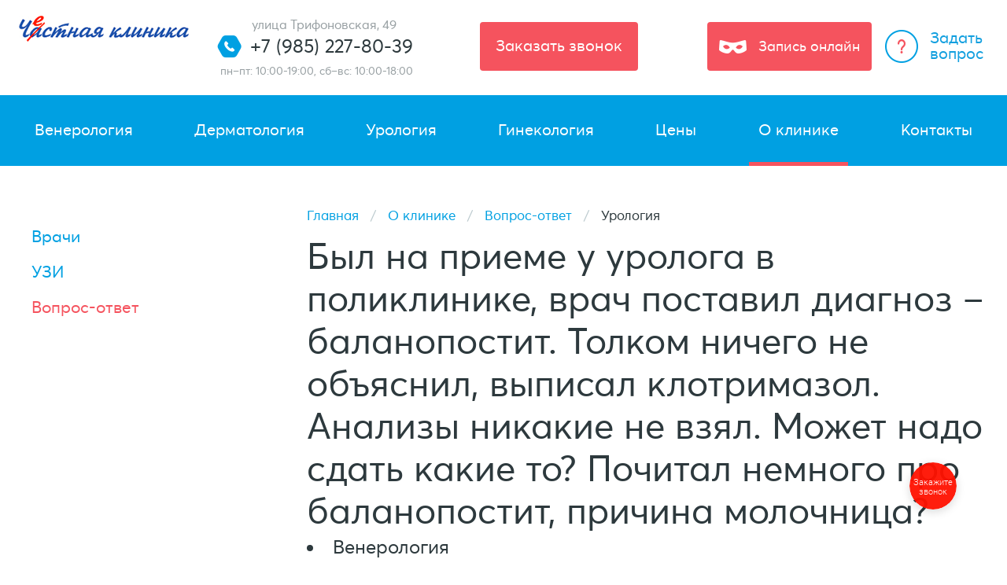

--- FILE ---
content_type: text/html; charset=utf-8
request_url: https://chestnayaklinika.ru/urologiya-vopros-otvet/83/
body_size: 7353
content:

<!DOCTYPE HTML>
<html lang="ru">
  <head>
<link rel="shortcut icon" href="/favicon.png" type="image/x-icon">
    <title>Был на приеме у уролога в поликлинике, врач поставил диагноз – баланопостит.... - Честная клиника</title>
    <base href="https://chestnayaklinika.ru/">
    <meta name="description" content=" Вопрос-ответ по урологии (83). Анализы, диагностика и профилактика. Запишитесь на анонимный прием прямо сейчас заполнив форму на сайте или позвонив по телефону: +7 (495) 227-80-39.">
    <meta name="viewport" content="width=device-width, initial-scale=1.0, maximum-scale=1.0, user-scalable=no">
    <meta name="format-detection" content="telephone=no">
    <script type="text/javascript" src="js/jquery-1.11.0.min.js"></script>
<script type="text/javascript" src="js/jquery.iosslider.min.js"></script>
<script type="text/javascript" src="js/jquery.maskedinput.min.js"></script>
<script type="text/javascript" src="js/masonry.pkgd.min.js"></script>
<!-- fancybox -->
<script type="text/javascript" src="libs/fancybox/jquery.fancybox.min.js"></script>
<link rel="stylesheet" href="libs/fancybox/jquery.fancybox.min.css">
<script type="text/javascript" src="js/common.js"></script>
<script type="text/javascript" src="js/validate.js"></script>
<script type="text/javascript" src="js/validate_init.js"></script>
<!--[if lt IE 9]>
<script src="http://html5shiv.googlecode.com/svn/trunk/html5.js"></script>
  <![endif]-->

<!-- Global site tag (gtag.js) - Google Analytics -->
<script async src="https://www.googletagmanager.com/gtag/js?id=G-LHJS59R6PR"></script>
<script>
  window.dataLayer = window.dataLayer || [];
  function gtag(){dataLayer.push(arguments);}
  gtag('js', new Date());

  gtag('config', 'G-LHJS59R6PR');
</script>
<link rel="stylesheet" href="https://cdn.envybox.io/widget/cbk.css">
<script type="text/javascript" src="https://cdn.envybox.io/widget/cbk.js?wcb_code=f0da224c6f6c0c193363be00dec241bd" charset="UTF-8" async></script>
<script>(function(w, c){(w[c]=w[c]||[]).push(function(){new zTracker({"id":"8516ee6991e94aceb5fd0d2cd235f3f56785","metrics":{"metrika":"49183312"}});});})(window, "zTrackerCallbacks");</script>
<script async id="zd_ct_phone_script" src="https://my.zadarma.com/js/ct_phone.min.js"></script>

<script type="text/javascript" src="js/anchor.js"></script>
<script type="text/javascript" src="js/anchor.init.js"></script>

    <link rel="stylesheet" type="text/css" href="https://chestnayaklinika.ru/tmp/cache/stylesheet_combined_591c69fe68572f4e4afb5130512661c8.css" />

  </head>  <body>    <div class="cbc vo">
      <header id="start">
<div class="container cf">
<div class="h_top_box cf">
<div class="h_logo_box"><a href="./"> <img src="img/logo.png" alt="Честная клиника" /> <!--div class="slogan">Честная<br/> клиника</div--> </a></div>
<ul class="h_contacts">
<li class="item">
<div class="addr">улица Трифоновская, 49</div>

<h3 class="ico_phone phone_num" data-phone="+7 (985) 227-80-39">+7 (985) 227-80-39</h3>
<div class="note"><span>пн–пт: 10:00-19:00,</span> <span>сб–вс: 10:00-18:00</span></div>
</li>
<li class="item"><a class="corona_btn" href="#callbackwidget"><span>Заказать звонок</span></a></li>
</ul>
<div class="h_btn_box"><a class="red_btn order_btn fb" href="#order_box"><span>Запись онлайн</span></a> <a class="qst_lnk" href="vopros-otvet/">Задать вопрос</a></div>
<div class="open_nav_btn"></div>
</div>
</div>
<nav class="main_nav_box">
<div class="container">
<div class="main_nav"><ul class="nav_list">
    <li class=""><a href="https://chestnayaklinika.ru/venerologiya/" ><span>Венерология</span></a>
      <ul class="subn">
      
<li ><a class="act" href="https://chestnayaklinika.ru/venerologiya/skidki-venerologia/"><span>Скидки</span></a></li>
<li ><a  href="https://chestnayaklinika.ru/venerologiya/chto-takoe-zppp-ippp/sdat-analiz-na-zppp-ippp-nedorogo/"><span>Анализы на ЗППП (ИППП)</span></a></li>
<li ><a  href="https://chestnayaklinika.ru/venerologiya/diagnostika/"><span>Диагностика </span></a></li>
<li ><a  href="https://chestnayaklinika.ru/venerologiya/profilaktika/"><span>Профилактика после случайных связей</span></a></li>
<li ><a  href="https://chestnayaklinika.ru/venerologiya/lechenie-gardnerelleza/"><span>Гарднереллез.</span></a></li>
<li ><a  href="https://chestnayaklinika.ru/venerologiya/lechenie-genitalnogo-gerpesa/"><span>Генитальный герпес.</span></a></li>
<li ><a  href="https://chestnayaklinika.ru/venerologiya/lechenie-gonorei/"><span>Лечение гонореи</span></a></li>
<li ><a  href="https://chestnayaklinika.ru/venerologiya/kandidoz-molochnitsa/lechenie-kandidoza-lechenie-molochnitsy/"><span>Кандидоз (молочница)</span></a></li>
<li ><a  href="https://chestnayaklinika.ru/venerologiya/lechenie-urogenitalnogo-mikoplazmoza/"><span>Урогенитальный микоплазмоз.</span></a></li>
<li ><a  href="https://chestnayaklinika.ru/venerologiya/myagkij-shankr/lechenie-myagkogo-shankra/"><span>Мягкий шанкр</span></a></li>
<li ><a  href="https://chestnayaklinika.ru/venerologiya/nespetsificheskij-uretrit/lechenie-nespetsificheskogo-uretrita/"><span>Неспецифический уретрит</span></a></li>
<li ><a  href="https://chestnayaklinika.ru/venerologiya/ostrokonechnye-kondilomy/lechenie-ostrokonechnyh-kondilom/"><span>Остроконечные кондиломы</span></a></li>
<li ><a  href="https://chestnayaklinika.ru/venerologiya/papillomavirus/lechenie-papillomavirusa/"><span>Папилломавирус</span></a></li>
<li ><a  href="https://chestnayaklinika.ru/venerologiya/lechenie-sifilisa-luis/"><span>Сифилис (Luis)</span></a></li>
<li ><a  href="https://chestnayaklinika.ru/venerologiya/trihomoniaz-trihomonoz/lechenie-trihomoniaza/"><span>Трихомониаз (трихомоноз)</span></a></li>
<li ><a  href="https://chestnayaklinika.ru/venerologiya/urogenitalnyj-ureaplazmoz/lechenie-urogenitalnogo-ureaplazmoza/"><span>Урогенитальный уреаплазмоз</span></a></li>
<li ><a  href="https://chestnayaklinika.ru/venerologiya/hlamidioz/lechenie-hlamidioza/"><span>Хламидиоз</span></a></li>


    </ul>
    </li>
    <li class=""><a href="https://chestnayaklinika.ru/dermatologiya/" ><span>Дерматология</span></a>
      <ul class="subn">
      
<li ><a class="act" href="https://chestnayaklinika.ru/dermatologiya/skidki-dermotalogia/"><span>Скидки</span></a></li>
<li ><a  href="https://chestnayaklinika.ru/dermatologiya/borodavki/lechenie-i-udaleniya-borodavok/"><span>Бородавки </span></a></li>
<li ><a  href="https://chestnayaklinika.ru/dermatologiya/dermatity/lechenie-dermatita/"><span>Дерматиты</span></a></li>
<li ><a  href="https://chestnayaklinika.ru/dermatologiya/kontagioznyj-mollyusk/udalenie-kontagioznogo-mollyuska/"><span>Контагиозный моллюск</span></a></li>
<li ><a  href="https://chestnayaklinika.ru/venerologiya/ostrokonechnye-kondilomy/lechenie-ostrokonechnyh-kondilom/"><span>Остроконечные кондиломы</span></a></li>
<li ><a  href="https://chestnayaklinika.ru/dermatologiya/ekzema/lechenie-ekzemy/"><span>Экзема</span></a></li>


    </ul>
    </li>
    <li class=""><a href="https://chestnayaklinika.ru/urologiya/" ><span>Урология</span></a>
      <ul class="subn">
      
<li ><a class="act" href="https://chestnayaklinika.ru/urologiya/skidki-urologia/"><span>Скидки</span></a></li>
<li ><a  href="https://chestnayaklinika.ru/urologiya/adenoma/"><span>Аденома</span></a></li>
<li ><a  href="https://chestnayaklinika.ru/urologiya/balanopostit-balanit/"><span>Баланопостит (баланит)</span></a></li>
<li ><a  href="https://chestnayaklinika.ru/venerologiya/lechenie-genitalnogo-gerpesa/"><span>Генитальный герпес</span></a></li>
<li ><a  href="https://chestnayaklinika.ru/venerologiya/lechenie-gonorei/"><span>Гонорея</span></a></li>
<li ><a  href="https://chestnayaklinika.ru/venerologiya/lechenie-urogenitalnogo-mikoplazmoza/"><span>Урогенитальный микоплазмоз</span></a></li>
<li ><a  href="https://chestnayaklinika.ru/venerologiya/nespetsificheskij-uretrit/lechenie-nespetsificheskogo-uretrita/"><span>Неспецифический уретрит</span></a></li>
<li ><a  href="https://chestnayaklinika.ru/venerologiya/ostrokonechnye-kondilomy/lechenie-ostrokonechnyh-kondilom/"><span>Остроконечные кондиломы</span></a></li>
<li ><a  href="https://chestnayaklinika.ru/urologiya/prostatit/"><span>Простатит</span></a></li>
<li ><a  href="https://chestnayaklinika.ru/venerologiya/profilaktika/"><span>Профилактика после случайных связей</span></a></li>
<li ><a  href="https://chestnayaklinika.ru/venerologiya/trihomoniaz-trihomonoz/lechenie-trihomoniaza/"><span>Трихомониаз (трихомоноз)</span></a></li>
<li ><a  href="https://chestnayaklinika.ru/venerologiya/urogenitalnyj-ureaplazmoz/lechenie-urogenitalnogo-ureaplazmoza/"><span>Урогенитальный уреаплазмоз</span></a></li>
<li ><a  href="https://chestnayaklinika.ru/venerologiya/hlamidioz/lechenie-hlamidioza/"><span>Хламидиоз</span></a></li>
<li ><a  href="https://chestnayaklinika.ru/urologiya/tsistit/"><span>Цистит</span></a></li>
<li ><a  href="https://chestnayaklinika.ru/urologiya/epididimit/"><span>Эпидидимит</span></a></li>


    </ul>
    </li>
    <li class=""><a href="https://chestnayaklinika.ru/ginekologiya/" ><span>Гинекология</span></a>
      <ul class="subn">
      
<li ><a class="act" href="https://chestnayaklinika.ru/ginekologiya/skidki-ginekologia/"><span>Скидки</span></a></li>
<li ><a  href="https://chestnayaklinika.ru/venerologiya/profilaktika/"><span>Профилактика после случайных связей</span></a></li>
<li ><a  href="https://chestnayaklinika.ru/ginekologiya/adneksit/"><span>Аднексит (сальпингоофорит)</span></a></li>
<li ><a  href="https://chestnayaklinika.ru/ginekologiya/vospalitelnye-zabolevaniya-organov-malogo-taza-vzomt/"><span>Воспалительные заболевания органов малого таза (ВЗОМТ)</span></a></li>
<li ><a  href="https://chestnayaklinika.ru/venerologiya/lechenie-gardnerelleza/"><span>Гарднереллез (бактериальный вагиноз) </span></a></li>
<li ><a  href="https://chestnayaklinika.ru/venerologiya/lechenie-genitalnogo-gerpesa/"><span>Генитальный герпес</span></a></li>
<li ><a  href="https://chestnayaklinika.ru/ginekologiya/zhenskaya-kontratseptsiya/"><span>Женская контрацепция</span></a></li>
<li ><a  href="https://chestnayaklinika.ru/ginekologiya/zhenskoe-besplodie/"><span>Женское бесплодие</span></a></li>
<li ><a  href="https://chestnayaklinika.ru/venerologiya/kandidoz-molochnitsa/lechenie-kandidoza-lechenie-molochnitsy/"><span>Кандидоз (молочница)</span></a></li>
<li ><a  href="https://chestnayaklinika.ru/ginekologiya/kista-yaichnika/"><span>Киста яичника</span></a></li>
<li ><a  href="https://chestnayaklinika.ru/venerologiya/lechenie-urogenitalnogo-mikoplazmoza/"><span>Урогенитальный микоплазмоз</span></a></li>
<li ><a  href="https://chestnayaklinika.ru/ginekologiya/narusheniya-menstrualnogo-tsikla/"><span>Нарушения менструального цикла</span></a></li>
<li ><a  href="https://chestnayaklinika.ru/venerologiya/ostrokonechnye-kondilomy/lechenie-ostrokonechnyh-kondilom/"><span>Остроконечные кондиломы</span></a></li>
<li ><a  href="https://chestnayaklinika.ru/ginekologiya/virus-papillomy-cheloveka/"><span>Вирус папилломы человека</span></a></li>
<li ><a  href="https://chestnayaklinika.ru/venerologiya/trihomoniaz-trihomonoz/lechenie-trihomoniaza/"><span>Трихомониаз (трихомоноз)</span></a></li>
<li ><a  href="https://chestnayaklinika.ru/venerologiya/urogenitalnyj-ureaplazmoz/lechenie-urogenitalnogo-ureaplazmoza/"><span>Урогенитальный уреаплазмоз</span></a></li>
<li ><a  href="https://chestnayaklinika.ru/venerologiya/hlamidioz/lechenie-hlamidioza/"><span>Хламидиоз</span></a></li>
<li ><a  href="https://chestnayaklinika.ru/ginekologiya/eroziya-shejki-matki/"><span>Эрозия шейки матки</span></a></li>


    </ul>
    </li>
    <li class=""><a href="https://chestnayaklinika.ru/prajs-list/prajs-list-analizy/" ><span>Цены</span></a>
      <ul class="subn">
      
<li ><a  href="https://chestnayaklinika.ru/prajs-list/prajs-list-analizy/"><span>Анализы</span></a></li>
<li ><a  href="https://chestnayaklinika.ru/prajs-list/skidki/"><span>Акции</span></a></li>
<li ><a  href="https://chestnayaklinika.ru/prajs-list/prajs-list-venerologiya/"><span>Венерология</span></a></li>
<li ><a  href="https://chestnayaklinika.ru/prajs-list/prajs-list-dermatologiya/"><span>Дерматология</span></a></li>
<li ><a  href="https://chestnayaklinika.ru/prajs-list/prajs-list-urologiya/"><span>Урология</span></a></li>
<li ><a  href="https://chestnayaklinika.ru/prajs-list/prajs-list-ginekologiya/"><span>Гинекология</span></a></li>
<li ><a  href="https://chestnayaklinika.ru/prajs-list/prajs-list-uzi/"><span>УЗИ</span></a></li>


    </ul>
    </li>
    <li class="active "><a href="https://chestnayaklinika.ru/o-klinike/" ><span>О клинике</span></a>
      <ul class="subn">
      
<li ><a  href="https://chestnayaklinika.ru/o-klinike/vrachi/"><span>Врачи</span></a></li>
<li ><a  href="https://chestnayaklinika.ru/o-klinike/uzi/"><span>УЗИ</span></a></li>
<li class="active "><a href="https://chestnayaklinika.ru/o-klinike/vopros-otvet/"><span>Вопрос-ответ</span></a></li>


    </ul>
    </li>
    <li class=""><a href="https://chestnayaklinika.ru/kontakty/" ><span>Контакты</span></a>
    </li>
  </ul>

<span class="close_nav_btn"></span>
</div>
</div>
<div class="main_overlay"></div>
<div id="order_box" class="popup form_popup">
  <div class="form-title">Запись онлайн</div>
  <div class="form_box">
    <form action="/urologiya-vopros-otvet/83/" id="m67b1fgrequestform" method="post" ><input type="hidden" name="m67b1fform_id" value="3" id="m67b1fform_id" />
<input type="hidden" name="m67b1fform_submit" value="1" id="m67b1fform_submit" />
<input type="hidden" name="m67b1fentry_page" value="https://chestnayaklinika.ru/urologiya-vopros-otvet/83/" id="m67b1fentry_page" />
<input type="hidden" name="m67b1fform_stamp" value="e6f8f927e9fcb1f3e38131a2d398f225" id="m67b1fform_stamp" />
<input type="hidden" name="m67b1fkey1" value="" id="m67b1fkey1" />
<input type="hidden" name="m67b1fkey2" value="" id="m67b1fkey2" />
<input type="hidden" name="m67b1fkey3" value="" id="m67b1fkey3" />
<div style="position:absolute;left:-99999px;"><input type="text" name="m67b1fgrname" value="" /></div><input type="hidden" name="m67b1flanding_page_title" value="Был на приеме у уролога в поликлинике, врач поставил диагноз – баланопостит. Толком ничего не объяснил, выписал клотримазол. Анализы никакие не взял. Может надо сдать какие то? Почитал немного про баланопостит, причина молочница?" id="m67b1flanding_page_title" />

     <div class="field">
        <input type="text" name="m67b1fimya" value="" id="m67b1fimya" placeholder="Имя" />
    </div>
     <div class="field">
        <input type="text" name="m67b1fe-mail" value="" id="m67b1fe-mail" placeholder="E-mail" />
    </div>
     <div class="field required">
        <input type="text" name="m67b1ftelefon" value="" id="m67b1ftelefon" class="phone" placeholder="Телефон" required="required" />
    </div>
     <div class="field">
        <input type="text" name="m67b1fdate" value="" id="m67b1fdate" placeholder="Дата визита" />
    </div>
  <div class="protect">
      Гарантия анонимности<br>
      <a target="blank" href="politika-konfidentsialnosti/">Прочитать соглашение</a>
    </div>
      <div class="btn_box"><input type="submit" value="Отправить" class="red_btn" name="m67b1fsubmit"/></div>
     </form>

  </div>
</div>
<!--div class="ny">31 декабря, 1, 2, 7 января клиника не работает. 3, 4, 5, 6, 8 работаем с 11 до 17 часов. С 9 января клиника работает в обычном режиме.</div-->
</header>
      
      <div class="container cf" itemscope itemtype="http://schema.org/Question">
        <div class="page_title">
          <div class="breadcrumb">
            <a href="./">Главная</a> <span class="sepor">/</span> <a href="https://chestnayaklinika.ru/o-klinike/">О клинике</a> <span class="sepor">/</span> <a href="https://chestnayaklinika.ru/o-klinike/vopros-otvet/">Вопрос-ответ</a> <span class="sepor">/</span> <span class="lastitem"> Урология</span>
          </div>
          <h1 itemprop="name">Был на приеме у уролога в поликлинике, врач поставил диагноз – баланопостит. Толком ничего не объяснил, выписал клотримазол. Анализы никакие не взял. Может надо сдать какие то? Почитал немного про баланопостит, причина молочница?</h1>
           
          
<li ><a  href="https://chestnayaklinika.ru/o-klinike/vopros-otvet/venerologiya-faq/"><span>Венерология</span></a></li>
<li ><a  href="https://chestnayaklinika.ru/o-klinike/vopros-otvet/dermatologiya-vopros-otvet/"><span>Дерматология</span></a></li>
<li class="active "><a href="https://chestnayaklinika.ru/o-klinike/vopros-otvet/urologiya-vopros-otvet/"><span> Урология</span></a></li>
<li ><a  href="https://chestnayaklinika.ru/o-klinike/vopros-otvet/ginekologiya-vopros-otvet/"><span>Гинекология</span></a></li>
<li ><a  href="https://chestnayaklinika.ru/o-klinike/vopros-otvet/uzi-vopros-otvet/"><span>УЗИ</span></a></li>


          <div class="clear"></div>
        </div>
        <div class="rside">
<div class="side_nav">
<div class="open_side_nav">Подразделы</div>
<ul> 
<li ><a  href="https://chestnayaklinika.ru/o-klinike/vrachi/"><span>Врачи</span></a></li>
<li ><a  href="https://chestnayaklinika.ru/o-klinike/uzi/"><span>УЗИ</span></a></li>
<li class="active "><a href="https://chestnayaklinika.ru/o-klinike/vopros-otvet/"><span>Вопрос-ответ</span></a></li>

</ul>
</div>
</div>
        <section class="content_box">
          <div class="typography">
            


<p><span><strong></strong> <!-- — --> 10.08.2019</span>

<p><strong>Ответ:</strong></p>
<div itemprop="suggestedAnswer" itemscope itemtype="http://schema.org/Answer">
      <meta itemprop="upvoteCount" content="1" />
      <div itemprop="text">
<p><p>Баланопостит термин, означающий воспаление слизистой головки и внутреннего листка крайней плоти. Причин этого воспаления может быть достаточно много, молочница (кандидоз) является лишь одной из них. Врач заподозрил у вас именно кандидоз и в соответствии с этим рекомендовал клотримазол. Также спровоцировать баланопостит могут некоторые заболевания, передающиеся половым путем (ЗППП). Если имели место случайные половые контакты рекомендую сдать комплексный анализ на ЗППП.</p></p></div>
   </div>
<p><em>Врач дерматовенеролог Сидоренков А.Ф.</em></p>
<p><a href="https://chestnayaklinika.ru/o-klinike/vopros-otvet/urologiya-vopros-otvet/">Вернуться к списку</a></p>


<h2>Другие вопросы по </h2>

<ul class="quest">
<li><a href="https://chestnayaklinika.ru/dermatologiya-vopros-otvet/212/" class="linkfaq"><p>При оральном сексе ( миньете) может передаться мужчине хламидиоз, гонорея ?</p> <span style="color: #00a0e2;">Читать далее...</span><br /><span style="color:grey;">17.05.2024</span></a></li>
<li><a href="https://chestnayaklinika.ru/urologiya-vopros-otvet/211/" class="linkfaq"><p>Добрый день. Мне поставлен диагноз баланопостит. После назначенного лечения произошли значительные улучшения. Ушел отек и выделения. По результатам анализов на ИППП все чисто (нет ни трепонем, трихомонад и т.п.) До заболевания и в процессе болезни у меня был герпес вокруг губ. Может ли он являться причиной данного заболевания? Как скоро после улучшения можно не предохраняться при сексе? Ест вероятность повторного заражения?</p> <span style="color: #00a0e2;">Читать далее...</span><br /><span style="color:grey;">16.04.2024</span></a></li>
<li><a href="https://chestnayaklinika.ru/spravki-vopros-otvet/210/" class="linkfaq"><p>Здравствуйте могу ли я получить справка 003 в/у у вас для катигория В,С ? Так как я инастраний гражданин, но имею вид на жительство в Российской Федерации</p> <span style="color: #00a0e2;">Читать далее...</span><br /><span style="color:grey;">14.04.2024</span></a></li>
</ul>

  <p>
Страница: 1 из 55<br />
<a href="https://chestnayaklinika.ru/urologiya-vopros-otvet/83/?qp=2"> следующая >></a>
</p>




            <!--<ul class="ghj"> 
              
<li ><a  href="https://chestnayaklinika.ru/o-klinike/vopros-otvet/venerologiya-faq/"><span>Венерология</span></a></li>
<li ><a  href="https://chestnayaklinika.ru/o-klinike/vopros-otvet/dermatologiya-vopros-otvet/"><span>Дерматология</span></a></li>
<li class="active "><a href="https://chestnayaklinika.ru/o-klinike/vopros-otvet/urologiya-vopros-otvet/"><span> Урология</span></a></li>
<li ><a  href="https://chestnayaklinika.ru/o-klinike/vopros-otvet/ginekologiya-vopros-otvet/"><span>Гинекология</span></a></li>
<li ><a  href="https://chestnayaklinika.ru/o-klinike/vopros-otvet/uzi-vopros-otvet/"><span>УЗИ</span></a></li>


            </ul>-->
          </div>
        </section>
      </div>
      <section id="form_2" class="blue_box consult_form">
   <form action="/urologiya-vopros-otvet/83/" id="m44635grequestform" method="post" ><input type="hidden" name="m44635form_id" value="1" id="m44635form_id" />
<input type="hidden" name="m44635form_submit" value="1" id="m44635form_submit" />
<input type="hidden" name="m44635entry_page" value="https://chestnayaklinika.ru/urologiya-vopros-otvet/83/" id="m44635entry_page" />
<input type="hidden" name="m44635form_stamp" value="e6f8f927e9fcb1f3e38131a2d398f225" id="m44635form_stamp" />
<input type="hidden" name="m44635key1" value="" id="m44635key1" />
<input type="hidden" name="m44635key2" value="" id="m44635key2" />
<input type="hidden" name="m44635key3" value="" id="m44635key3" />
<div style="position:absolute;left:-99999px;"><input type="text" name="m44635grname" value="" /></div><input type="hidden" name="m44635landing_page_title" value="Был на приеме у уролога в поликлинике, врач поставил диагноз – баланопостит. Толком ничего не объяснил, выписал клотримазол. Анализы никакие не взял. Может надо сдать какие то? Почитал немного про баланопостит, причина молочница?" id="m44635landing_page_title" />

  <div class="container">
    <div class="title_box">
      <h3>Бесплатная<br/> консультация</h3>
    </div>
    <div class="form_box">
     <div class="field required">
    <div class="wrap">
        <input type="text" name="m44635phone" value="" id="m44635phone" placeholder="Ваш телефон или эл. почта" required="required" />
    </div>
   </div>
        <div class="btn_box"><input type="submit" value="Получить консультацию" class="blue_btn" name="m44635submit" /></div>
    </div>
    <div class="protect">
      Гарантия анонимности<br/>
      <a href="/politika-konfidentsialnosti/">Прочитать соглашение</a>
    </div>
  </div>
</form>

</section>
      <section id="contacts">
<div class="container">
<div class="contacts_list">
<div class="item">
<div class="lbl">Ждём вас по адресу:</div>
<h3>Москва, ул. Трифоновская, 49</h3>
<ul class="hint">
<li>метро Рижская</li>
</ul>
</div>
<div class="sepor"> </div>
<div class="item">
<div class="lbl">Наш телефон:</div>
<h3 class="phone zphone">+7 (985) 227-80-39</h3>
<ul class="hint">
<li>Будние дни: с 10:00 до 19:00</li>
<li>Выходные: с 10:00 до 18:00</li>
</ul>
</div>
</div>
<div class="map_box">
<script type="text/javascript" charset="utf-8" async src="https://api-maps.yandex.ru/services/constructor/1.0/js/?um=constructor%3A9f4917a584cdea27d78c664544e2585f587f504a842c817be9c1366c4b489336&amp;width=100%25&amp;height=400&amp;lang=ru_RU&amp;scroll=true"></script>
</div>
</div>
</section>

      <footer>
<nav class="f_nav_box gray_box">
<div class="container">
<div class="wrap">
<ul class="f_nav">
<li ><a  href="https://chestnayaklinika.ru/venerologiya/"><span>Венерология</span></a></li>
<li ><a  href="https://chestnayaklinika.ru/dermatologiya/"><span>Дерматология</span></a></li>
<li ><a  href="https://chestnayaklinika.ru/urologiya/"><span>Урология</span></a></li>
<li ><a  href="https://chestnayaklinika.ru/ginekologiya/"><span>Гинекология</span></a></li>
<li ><a  href="https://chestnayaklinika.ru/prajs-list/prajs-list-analizy/"><span>Цены</span></a></li>
<li class="active "><a href="https://chestnayaklinika.ru/o-klinike/"><span>О клинике</span></a></li>
<li ><a  href="https://chestnayaklinika.ru/kontakty/"><span>Контакты</span></a></li>

</ul>
</div>
</div>
</nav>
   <div class="box">
    <div class="container cf">
    	<div class="social_block">
    		<h3 class="f_title">Мы в соцсетях:</h3>
    		<ul>
                        
                        <li class="yb"><a href="https://www.youtube.com/channel/UCWRLTXGCorqYzd8EyT3QBzw" target="_blank"></a></li>   
    			
    			<li class="vk"><a href="https://vk.com/chestnayaklinika" target="_blank"></a></li>
    			<li class="whatsapp"><a href="whatsapp://send?phone=+79263938257"></a></li>
                        <li class="tel"><a href="https://t.me/+79263938257" target="_blank"></a></li>
    		</ul>
                <iframe src="https://yandex.ru/sprav/widget/rating-badge/1124603032" width="150" height="50" frameborder="0" style="margin-top: 10px;"></iframe>
    	</div>
    	<div class="payment_block">
			<h3 class="f_title">Принимаем к оплате:</h3>
    		<ul>
    			<li class="visa"></li>
    			<li class="master"></li>
    			<li class="sver"></li>
    		</ul>
    	</div>
    	<div class="placement_block">
    		<h3 class="f_title">Наш адрес:</h3>
    		<div class="f_locate"><i class="place_icon"></i><span>Москва, улица Трифоновская, 49</span></div>               
    	</div>
    </div>    
</div>
<div class="bt_box">
    <div class="container cf">
      <div class="copyright">© 2026, ООО "Честная клиника"<br /> Лицензия ЛО41-01137-77/00320666</div>
      <div class="f_lnk">
        <a href="politika-konfidentsialnosti/" class="policy">Политика конфиденциальности</a>
      </div>
      <a href="mailto:hclinic@yandex.ru" class="f_mail">hclinic@yandex.ru</a>
      <div class="develop">
        <a href="https://visualweb.ru/sozdanie-sajta/">Создание сайта</a> —<br/>
        студия Visual Web
      </div>
      <a href="#start" class="page_up goto"></a>
    </div>
  </div>
</footer>
<p></p>
<!-- Yandex.Metrika counter -->
<script type="text/javascript">// <![CDATA[
(function (d, w, c) { (w[c] = w[c] || []).push(function() { try { w.yaCounter49183312 = new Ya.Metrika2({ id:49183312, clickmap:true, trackLinks:true, accurateTrackBounce:true, webvisor:true }); } catch(e) { } }); var n = d.getElementsByTagName("script")[0], s = d.createElement("script"), f = function () { n.parentNode.insertBefore(s, n); }; s.type = "text/javascript"; s.async = true; s.src = "https://mc.yandex.ru/metrika/tag.js"; if (w.opera == "[object Opera]") { d.addEventListener("DOMContentLoaded", f, false); } else { f(); } })(document, window, "yandex_metrika_callbacks2");
// ]]></script>
<noscript><div><img src="https://mc.yandex.ru/watch/49183312" style="position:absolute; left:-9999px;" alt="" /></div></noscript><!-- /Yandex.Metrika counter -->
<p></p>
    </div>
  </body>
</html>

--- FILE ---
content_type: text/css
request_url: https://chestnayaklinika.ru/tmp/cache/stylesheet_combined_591c69fe68572f4e4afb5130512661c8.css
body_size: 9767
content:
@font-face {font-family: 'Averta Demo';src: url('https://chestnayaklinika.ru/fonts/avertademo-regular.woff2') format('woff2'),url('https://chestnayaklinika.ru/fonts/avertademo-regular.woff') format('woff'),url('https://chestnayaklinika.ru/fonts/avertademo-regular.ttf') format('truetype');font-weight: normal;font-style: normal;}.content_box div.typography h2 {clear:both;}html { height:100%; margin: 0; padding: 0;}article, aside, details, figcaption, figure, footer, header, hgroup, main, nav, section, summary, address {display: block;}audio, canvas {display: inline-block;}video {display: block;}audio:not([controls]) {display: none; height: 0;}address {font-style: normal;}ul, ol, li, form, fieldset, a, img, div, figure, address { margin: 0; padding: 0; border: 0; }ul {list-style: inside;}ol {list-style: inside;}ul li {list-style: none;}ol li {list-style: decimal inside;}ol {padding: 10px 0;}ol li {margin: 0 0 20px 0;}body {height:100%; position: relative;}body, td, input, textarea, button {margin: 0px; padding: 0px; color: #2d393d ; font: 24px/1.5 'Averta Demo';}body * {-webkit-box-sizing: border-box; -moz-box-sizing: border-box; box-sizing: border-box;}a {text-decoration: none; color: inherit; transition:0.3s;}a:hover {text-decoration: none !important;}h1 {font: 46px/54px 'Averta Demo'; color: #2d393d; margin: 0; padding: 0;}h1 p {font: 46px/54px 'Averta Demo'; color: #2d393d; margin: 0; padding: 0;}h2 {font: 30px 'Averta Demo'; color: #2d393d; margin: 0; padding: 0; text-align: center;}h3 {font: 27px 'Averta Demo'; color:  #2d393d; margin: 0 0 30px; padding: 0;}h4 {font: 23px/36px 'Averta Demo'; color:  #2d393d; margin: 0 0 26px; padding: 0.5px;}@media (max-width: 640px) {h1 {font-size: 32px;line-height:38px !important;}h2 {font-size: 25px;line-height:30px !important;margin-bottom: 15px !important;}h4 {font-size: 20px; line-height: 1.5;}}p {margin: 0 0 20px 0; padding: 0; font-size: 18px; line-height: 27px;}@media (max-width: 480px) {p {font-size: 24px;}}table {border-collapse: collapse; border-spacing: 0;}.main {min-height: 100%; position: relative;}.cbc {overflow: hidden; max-width: 100%; margin: 0 auto;}.container {max-width: 1400px; margin: 0 auto; position: relative; padding: 0 40px;}@media (max-width: 1280px) {.container {padding: 0 30px;}}@media (max-width: 1024px) {.container {padding: 0 20px;}}@media (max-width: 640px) {.container {padding: 0 20px;}}/* page content *//* header */header {position: relative; height: 100%;}.h_top_box {position: relative; padding: 20px 0;}.h_logo_box {width: 22%; float: left; margin-left: -6px;}.h_logo_box a {display: block;}.h_logo_box a > * {display: inline-block; vertical-align: middle;}.h_logo_box img {display: block;}.h_logo_box .slogan {font-size: 32px; line-height: 30px; margin-left: 8px; color: #f75762;}.h_contacts {float: left; width: 49.4%;}.h_contacts .item {float: left; width: 50%;}/*.h_contacts .item:first-child {margin-right: 47px;}*/.h_contacts .item:last-child {text-align:center;}.h_contacts h3 {padding-left: 42px; font-size: 24px; margin-bottom: 6px; margin-left: -4px;}.h_contacts .note {font-size: 16px; color: #979fa2;}.h_contacts .ico_phone {background: url(https://chestnayaklinika.ru/img/ico_phone.png) left center no-repeat;}.h_contacts .ico_addr {background: url(https://chestnayaklinika.ru/img/ico_addr.png) left center no-repeat;}.h_contacts .metro {position: relative; padding-left: 17px; margin-left: 5px;}.h_contacts .metro:after {content: ''; position: absolute; left: 0; top: 50%; margin-top: -5px; width: 10px; height: 10px; background: #ffac1e; border-radius: 50%;}.h_contacts .addr {font-size: 16px;color: #979fa2;margin-left:40px;}.h_btn_box {position: absolute; right: 0; top: 28px;}.h_btn_box > * {display: inline-block; vertical-align: middle;}.h_btn_box .order_btn {font-size: 20px; height: 62px; line-height: 62px; margin-right: 30px;}.h_btn_box .order_btn span {display: inline-block; padding-left: 50px; background: url(https://chestnayaklinika.ru/img/ico_mask.png) left center no-repeat;}.qst_lnk {display: inline-block; width: 125px; color: #119fdf; font-size: 20px; line-height: 20px; padding: 5px 0 5px 57px; background: url(https://chestnayaklinika.ru/img/ico_qst.png) left center no-repeat;}.qst_lnk:hover {color: #f5535e;}@media (max-width: 1600px) {.h_btn_box .order_btn {margin-right: 15px;}}@media (max-width: 1280px) {.h_logo_box {width: 21%;}.h_logo_box .slogan {font-size: 30px;}.h_contacts {width: 47%;}.h_contacts .note {font-size: 14px;}.h_btn_box .order_btn {margin-right: 10px; padding: 0 15px; font-size: 18px;}}@media (max-width: 1180px) {.h_logo_box {width: 28%;}.h_contacts {padding-top: 0; margin-top: -13px;}.h_contacts .item {float: none; width: auto; margin: 13px 0;}.h_contacts .note {display: none;}.h_btn_box .order_btn {margin-right: 30px;}}@media (max-width: 960px) {.h_logo_box {width: auto;margin-top:24px;}}.main_nav_box {position: relative; z-index: 1000; left: 0; bottom: 0; width: 100%; height: 90px; background: #00a0e2;}.main_nav {margin: 0 -25px;}.nav_list {font-size: 0; text-align: left; display: table; width: 100%;}.nav_list > li {display: table-cell; vertical-align: middle; width: 1%; text-align: center;}.nav_list > li > a {position: relative; white-space: nowrap; height: 90px; line-height: 90px; display: block; font-size: 20px; color: #fff;}.nav_list > li.active > a span:after,.nav_list > li > a:hover span:after {height: 5px;}.nav_list > li > a > span {display: inline-block; position: relative; height: 90px; line-height: 90px;}.nav_list > li > a > span:after {content: ''; position: absolute; bottom: 0; left: -12px; right: -12px; background: #f5535e; transition: 0.3s;}.nav_list .subn {position: absolute; background: #1092cc; text-align: left; padding: 28px 30px; margin: 0 -30px; opacity: 0; visibility: hidden; min-width: 200px;}.nav_list .subn a {display: block; font-size: 18px; color: #fff; padding: 10px 25px;}.nav_list .subn a:hover {background: #00a0e2;}.nav_list .subn.full {left: 0; min-width: 100%; font-size: 0; letter-spacing: 0;}.nav_list .subn.full li {display: inline-block; width: 100%;}.nav_list li:hover .subn {opacity: 1; visibility: visible;}.main_overlay {display: none; position: fixed; top: 0; left: 0; width: 100%; height: 100%; z-index: 2000; background: rgba(0,0,0,0.9);}.main_nav .mob_show {display: none !important;}@media (max-width: 1280px) {.main_nav .nav_wrap {width: 100%;}.nav_list > li > a {line-height: 90px; font-size: 20px;}.nav_list .subn a {font-size: 16px;}}@media (max-width: 1024px) {.main_nav {margin: 0 -10px;}.nav_list > li > a {font-size: 18px;}}@media (min-width: 961px) {.main_nav_box.fix {position: fixed; bottom: auto; top: 0; width: 100%;}.nav_list .subn.full {columns: 4;}}@media (max-width: 960px) {header {height: 220px;}header {height: 190px; padding-top: 50px;}.h_top_box {padding-top: 30px;}.h_contacts {position: absolute; top: -37px; left: -20px; right: -20px; padding: 7px 20px; width: auto; background: #00a0e2;}header .social_block {margin-top: 0 !important;}.h_contacts .item {float: left; margin: 0;}.h_contacts .item:last-child {float: right;}.h_contacts h3 {font-size: 19px; line-height: 30px; padding-top: 1px; color: #fff; padding-left: 35px;}.h_contacts .addr {color:#fff;margin-left:0px;}.h_btn_box {right: 70px; top: 31px;}.h_btn_box .order_btn {margin-right: 15px;}.main_nav_box {height: auto; position: static; background: none;}.main_nav {position: fixed; right: -320px; left: auto; top: 0; width: 320px; height: 100%; z-index: 2001; padding: 80px 0 0 0; overflow: auto; background: #fff;}.main_nav > * {display: block;}.main_nav ul {padding: 0; margin: 0; display: block; text-align: center; border-bottom: 1px solid #ccc;}.main_nav ul > li {display: block; float: none; width: auto; border-top: 1px solid #ccc; margin: 0; padding-left: 0;}.main_nav li a {display: block !important; height: auto !important; line-height: 24px !important; font-size: 18px; text-align: left; text-decoration: none !important; padding: 18px 20px !important; color: #231f20 !important; background: none;}.main_nav li a:hover {border: none;}.main_nav li a span {line-height: 1; height: auto;}.main_nav li a span::after {display: none;}.main_nav li.open_subn > a {background: url(https://chestnayaklinika.ru/img/arrow_menu.png) right 20px center no-repeat;}.main_nav li.open_subn.open > a {color: #fff !important; background-image: url(https://chestnayaklinika.ru/img/arrow_menu_up.png); background-color: #189fd9;}.main_nav .subn {display: none; opacity: 1; visibility: visible; position: static; width: 100%; text-align: left; padding: 0; margin: 0; transition: none; border-bottom: 1px solid #f3f8f8; background: #f3f8f8;}.main_nav .subn > li {width: auto; margin-bottom: 0; display: block !important; border-top: 1px solid #eee; background: #f3f8f8 !important;}.main_nav .subn > li > a {padding: 14px 20px 14px 30px !important; margin: 0; display: block; font-size: 16px; height: 68px; line-height: 68px; color: #2c2e30;}.main_nav a.clr_red {color: #f5535e !important;}.main_nav a.clr_blue {color: #119fdf !important;}.open_nav_btn {cursor: pointer; position: absolute; top: 46px; z-index: 350; width: 35px; height: 35px; right: 0; background: url(https://chestnayaklinika.ru/img/open_nav.svg) center no-repeat; background-size: 35px 35px;}.close_nav_btn {cursor: pointer; position: absolute; top: 23px; z-index: 350; width: 24px; height: 24px; left: 20px; background: url(https://chestnayaklinika.ru/img/close_btn.svg) center no-repeat; background-size: 24px 24px;}}@media (max-width: 640px) {.h_btn_box {display: none;}.main_nav .mob_show {display: block !important;}}@media (max-width: 640px) {header {height: 150px;}.open_nav_btn {top: 41px;}.h_top_box {padding-top: 15px;}.h_contacts a,.h_contacts h3 {color: #fff; margin: 0; line-height: 30px; padding: 0; font-size: 18px; background: none;}.h_contacts .ico_phone {background:none !important}}@media (max-width: 360px) {.h_logo_box .slogan {font-size: 26px;}.h_contacts {padding: 0 10px;}.h_contacts a,.h_contacts h3 {font-size: 16px;}}/* pages */.promo_slider {width: 100%; position: relative !important;}.promo_slider .iosSlider {width: 100%; height: 540px; overflow: hidden;}.promo_slider .slider_box .item {float: left; width: 100%; height: 540px; background-size: cover !important;}.promo_slider .text_box {width: 620px; color: #2d393d; font-size: 35px; line-height: 40px; padding-top: 75px; margin-bottom: 15px;}.promo_slider .spnav {position: absolute; bottom: 80px; left: -18px; width: 100%; z-index: 100; font-size: 0;}.promo_slider .spnav .item {display: inline-block; vertical-align: bottom; cursor: pointer; width: 18px; height: 18px; margin: 0 18px; border: 3px solid #f5535e; border-radius: 50%;}.promo_slider .spnav .item.active {background: #f5535e;}.promo_slider .btn_box {display: none; position: absolute; bottom: 10px; left: 0; width: 100%; z-index: 100; text-align: center;}.promo_slider .white_btn {height: 55px; line-height: 55px; width: 260px; margin-bottom: 20px;}.promo_slider .price_box {margin-bottom: 35px;}.promo_slider .price_box > * {display: inline-block;}.promo_slider .old_price {font-size: 28px; color: #343c3f; text-decoration: line-through; margin-right: 15px;}.promo_slider .price {font-size: 38px; color: #f5535e;}.promo_slider .white_btn {width: 226px; height: 67px; line-height: 67px; color: #119fdf; font-size: 24px;}@media (max-width: 640px) {.promo_slider .text_box,.promo_slider .container {width: auto; text-align: center;}.promo_slider .slider_box .item {background-position: center !important;}.promo_slider .spnav {bottom: 50px; left: 0; width: 100%; text-align: center;}.promo_slider .text_box {width: auto; font-size: 23px; line-height: 1.3; padding-top: 40px;}}@media (max-width: 480px) {.promo_slider .iosSlider,.promo_slider .slider_box .item {height: 480px;}.promo_slider .text_box {width: auto; font-size: 23px; line-height: 1.3; padding-top: 40px;}.promo_slider .spnav .item {width: 14px; height: 14px; margin: 0 10px; border: 2px solid #f5535e;}}@media (max-width: 360px) {.promo_slider .iosSlider,.promo_slider .slider_box .item {height: 500px;}/*.promo_slider .text_box {font-size: 32px;}*/.promo_slider .spnav {bottom: 35px;}}#service {padding-top: 65px; padding-bottom: 10px;}#service .more_lnk {margin-top: 10px;}.tabs {display: block;}.tabs li {cursor: pointer; display: inline-block; vertical-align: middle; font-size: 28px; color: #00a0e2; padding-left: 90px; position: relative;}.tabs li:first-child {padding-left: 0;}.tabs li:first-child::after {display: none;}.tabs li:hover,.tabs li.current {color: #000;}.tabs li::after {content: ''; position: absolute; left: 0; top: 0; width: 90px; height: 54px; background: url(https://chestnayaklinika.ru/img/tabs_sepor.png) center no-repeat;}.tabs li span {position: relative; display: inline-block; line-height: 54px;}.tabs * {-webkit-tap-highlight-color: rgba(255, 255, 255, 0) !important;}.tabs_box .box {display: none;}.tabs_box .visible {display: block;}.tabs_box .box_title {display: none;}.service_list {padding: 40px 0; margin: 0 -30px;}.service_list *:focus {outline: none;}.service_list .item {width: 33.33%; text-align: left; padding: 15px; position: relative;}.service_list .wrap {display: block; position: relative; padding: 0; border-radius: 4px; margin-bottom: 2px; background: #fff; transition: 0.3s;}.service_list .card {display: block; padding: 44px 55px 40px 55px; border-radius: 4px;}.service_list .title {position: relative; z-index: 10; font-size: 31px; color: #00a0e2; line-height: 36px; margin-bottom: 26px; padding-right: 10px; transition: 0.3s;}.service_list .price_box {transition: 0.3s;}.service_list .price {font-size: 38px; color: #f5535e; line-height: 1;}.service_list .old_price {font-size: 28px; color: #2d393d; text-decoration: line-through;}.service_list .descr {font-size: 18px; line-height: 27px; color: #828788; margin-top: 12px; transition: 0.3s;}.service_list .btn_box {opacity: 0; position: absolute; top: 0; left: 0; width: 100%; height: 100%;  border-radius: 4px; transition:0.3s;}.service_list .wbtn {opacity: 0; position: absolute; bottom: 40px; left: 50px; width: 246px; height: 64px; line-height: 64px; text-align: center; color: #00a0e2; font-size: 28px; background: #fff; border-radius: 4px;}.service_list .wbtn:hover {color: #fff; background: #f5535e;}.service_list .wrap:hover {background: #00a0e2;}.service_list .wrap:hover .title {color: #fff;}.service_list .wrap:hover .wbtn {opacity: 1;}.service_list .wrap:hover .descr {opacity: 0.0;}.service_list .wrap:hover .price_box {opacity: 1; margin-bottom:60px;}@media (max-width: 1280px) {.service_list {margin: 0 -15px;}.service_list .card {padding: 35px 40px;}.service_list .wbtn {left: 40px;}.tabs li {padding-left: 50px; font-size: 22px;}.tabs li::after {width: 45px;}}@media (max-width: 1024px) {.service_list .card {padding: 35px 30px;}.service_list .wbtn {left: 30px;}}@media (max-width: 960px) {#service .more_lnk {font-size: 20px; padding-right: 30px;}.service_list .item {width: 50%; padding: 10px;}.tabs {margin-bottom: -30px;}.tabs li {padding-left: 15px; font-size: 20px;}.tabs li::after {display: none;}}@media (max-width: 760px) {#service .more_lnk {display: none;}}@media (max-width: 640px) {.service_list {padding-top: 0;}.service_list .item {width: 100%;}.tabs_box {position: relative;}.tabs_box:after {content: ''; position: absolute; left: -20px; right: -20px; bottom: -3px; height: 1px; background: #eeedeb;}.tabs_box .tabs,.tabs_box .box .cnt {display: none;}.tabs_box .box {display: block; padding: 0;}.tabs_box .box.visible .cnt {display: block;}.tabs_box .box_title {cursor: pointer; display: block; margin: 0 -20px; padding: 0 20px; height: 60px; line-height: 60px; font-size: 20px; font-weight: bold; border-top: 1px solid rgba(255,255,255,0.5); color: #fff; background: #00a0e2;}.tabs_box .box.visible .box_title {background: #f5535e; color: #fff; margin-bottom: 30px;}}@media (max-width: 480px) {#service {padding-bottom: 40px; /*padding-bottom: 120px;*/ position: relative;}#service .more_lnk {left: -20px; right: -20px; display: block; bottom: -80px;}.service_list .item {padding: 10px 5px;}}@media (max-width: 360px) {.service_list .title {font-size: 28px;}.service_list .card {padding: 25px 20px;}.service_list .wbtn {left: 20px; right: 20px; width: auto;}}.service_card {max-width: 960px; width: 100%; padding: 67px 40px 0; overflow: hidden; border-radius: 10px;}.service_card .wrap {max-width: 730px; margin: 0 auto;}.service_card h2 {text-align: left; font-size: 42px; line-height: 50px; margin-bottom: 33px;}.service_card h3 {font-size: 34px;}.service_card h4 {font-size: 24px; line-height: 32px; color: #d6545e; padding: 0; margin-bottom: 25px;}.service_card .descr {margin-bottom: 25px; font-size: 19px; line-height: 32px;}.service_card .descr p {font-size: 19px; line-height: 32px;}.service_card .descr p:last-child {margin: 0;}.service_card .bt_box {font-size: 17px; padding: 40px 0; overflow: hidden;}.service_card .protect_info {float: left; padding-left: 27px; background: url(https://chestnayaklinika.ru/img/ico_protect_sm.png) left center no-repeat;}.service_card .protect_info a {color: #119fdf;}.service_card .protect_info a:hover {color: #d6545e;}.service_card .fb_close {float: right; color: #d6545e; opacity: 0.5; cursor: pointer; transition: 0.3s;}.service_card .fb_close:hover {opacity: 1;}.service_card .price_box {margin-bottom: 35px;}.service_card .price_box > * {display: inline-block;}.service_card .old_price {text-decoration: line-through; font-size: 28px; margin-right: 25px}.service_card .price {font-size: 38px; color: #d6545e;}.service_card .order_consult {padding: 50px 150px 55px; margin: 0 -150px; background: #fafbfc;}.service_card .form_box {position: relative; padding-right: 327px;}.service_card .form_box .phone {margin-left: -14px;}.service_card .blue_btn {position: absolute; right: 0; top: 0; width: 315px;}.fancybox-close-small {top: 40px; right: 30px; background: url(https://chestnayaklinika.ru/img/fb_close.png) center no-repeat;}.fancybox-close-small svg {display: none;}@media (max-width: 640px) {.service_card .form_box {position: relative; padding-right: 0;}.service_card .form_box .phone {margin-left: 0; margin-bottom: 30px;}.service_card .blue_btn {display: block; position: static; width: 315px;}.service_card .fb_close {display: none;}}@media (max-width: 480px) {.service_card {padding: 65px 20px 0;}.service_card .bt_box {text-align: center;}.service_card .protect_info {float: none; display: inline-block; margin-bottom: 15px; padding: 25px 0 0; background-position: top center;}.service_card .fb_close {float: none; display: inline-block;}.fancybox-close-small {top: 10px; right: 10px;}.service_card h2 {font-size: 30px; line-height: 1.2; margin-bottom: 30px;}.service_card h3 {font-size: 24px;}.service_card h4 {font-size: 20px; line-height: 1.4;}.service_card .descr {font-size: 17px; line-height: 1.6;}.service_card .descr p {font-size: 17px; line-height: 1.6;}}@media (max-width: 360px) {.service_card .blue_btn {padding: 0; width: 100%;}.service_card .blue_btn {font-size: 20px;}}.appointment_form {padding: 80px 0 30px; font-size: 0;}.appointment_form .wrap {display: table; width: 100%;}.appointment_form .wrap > * {display: table-cell; vertical-align: top;}.appointment_form .box_title {padding-right: 20px;}.appointment_form .box_title h2 {color: #00a0e2; font-size: 46px; line-height: 50px; margin-bottom: 60px; text-align: left;}.appointment_form .hint {max-width: 350px; font-size: 22px; line-height: 31px; margin-bottom: 10px;}.appointment_form .phone {font-size: 33px; color: #00a0e2;}.appointment_form .field_list {width: 43%; padding-right: 60px;}.appointment_form .field {margin-bottom: 20px;}.appointment_form textarea {height: 93px;}.appointment_form .send_box {width: 300px; padding-top: 7px;}.appointment_form .blue_btn {width: 100%; height: 77px; font-size: 28px; text-align: left; padding-left: 50px; background: url(https://chestnayaklinika.ru/img/warrow.png) #00a0e2 right 55px center no-repeat;}.appointment_form .captcha {margin-bottom: 30px;}.appointment_form .protect {margin-bottom: 40px;}.protect {height: 45px; padding: 4px 0 0 60px; font-size: 16px; line-height: 22px; background: url(https://chestnayaklinika.ru/img/ico_protect.png) left center no-repeat;}.protect a {color: #00a0e2;}.protect a:hover {color: #f5535e;}@media (max-width: 1280px) {.appointment_form .field_list {padding-right: 20px;}}@media (max-width: 1180px) {.appointment_form {padding: 50px 0;}.appointment_form h2 {font-size: 42px; line-height: 1.4; margin-bottom: 40px; margin-top: -10px;}.appointment_form .phone {font-size: 30px; white-space: nowrap;}}@media (max-width: 960px) {.appointment_form {overflow: hidden;}.appointment_form .wrap {display: block; overflow: hidden; position: relative;}.appointment_form .wrap > * {display: block;}.appointment_form .box_title {margin-bottom: 30px;}.appointment_form .box_title h2 {margin-bottom: 20px; float: none;}.appointment_form h2 br {display: none;}.appointment_form .hint {max-width: 100%;}.appointment_form .field_list {position: absolute; right: 330px; left: 0; bottom: 0; width: auto;}.appointment_form .send_box {width: 302px; float: right;}}@media (max-width: 640px) {.appointment_form .field_list {position: static; padding-right: 0;}.appointment_form .send_box {width: 300px; float: none;}}@media (max-width: 320px) {.appointment_form .send_box {width: 100%;}.appointment_form .blue_btn {font-size: 26px; padding-left: 30px; background-position: right 30px center;}}#advantage {padding: 68px 0 73px;}#advantage h2 {margin-bottom: 60px;}.adv_list {text-align: center; font-size: 0; margin: 0 -13px;}.adv_list .item {display: inline-block; vertical-align: top; width: 20%;}.adv_list .title {font-size: 20px; line-height: 26px;}.adv_list figure {margin-bottom: 33px;}@media (max-width: 960px) {#advantage {padding: 50px 0 30px;display:none;}.adv_list {text-align: center;}.adv_list .item {width: 33.33%; margin-bottom: 30px;}}@media (max-width: 760px) {.adv_list {text-align: left; margin: 0;}.adv_list .item {width: 50%; text-align: center;}}@media (max-width: 360px) {.adv_list {margin: 0 -10px;}.adv_list .item img {max-width: 70%;}.adv_list .title {font-size: 18px; line-height: 1.5;}}@media (max-width: 320px) {.adv_list .title {font-size: 16px;}}.photos_list {display: flex; flex-wrap: wrap;}.photos_list .item {width: 16.66%; padding: 10px;}.photos_list .item img {width: 100%; height: 100%; object-fit: cover;}.photos_list .item a {display: block; height: 100%;}.doctors_list {position: relative; font-size: 0; margin: -20px -15px 40px;}.doctors_list .item {width: 33.33%; display: inline-block; vertical-align: top;}.doctors_list .wrap {padding: 0 15px;}.doctors_list figure {margin-bottom: 15px;}.doctors_list figure img {display: block; width: 100%;}.doctors_list .name {font-size: 20px; line-height: 28px; margin: 0 15px 6px 0; transition: 0.3s;}.doctors_list .post {font-size: 17px; line-height: 24px; color: #989c9d;}.doctors_list a:hover .name {color: #f5535e;}@media (max-width: 1280px) {.doctors_list .name {margin: 0 0 6px 0;}}@media (max-width: 760px) {.doctors_list .item {width: 50%;}.photos_list .item {width: 33.3%;}}@media (max-width: 480px) {.doctors_list .item {width: 100%; text-align: center; margin: 15px 0;}.photos_list .item {width: 50%;}}@media (max-width: 360px) {.doctors_list .wrap {padding: 0;}}#reviews {padding-top: 62px; padding-bottom: 83px;}#reviews h2 {margin-bottom: 47px;}.reviews_list {margin: 0 -30px; font-size: 0;}.reviews_list .item {padding: 0 15px; display: inline-block; vertical-align: top; width: 33.33%;}.reviews_list .wrap {background: #fff; border-radius: 4px; padding: 50px 45px 45px 55px;}.reviews_list .review_text {position: relative; font-size: 17px; line-height: 27px; margin-bottom: 25px; text-indent: 20px;}.reviews_list .review_text:before {content: ''; position: absolute; left: -5px; top: 5px; width: 15px; height: 17px; background: url(https://chestnayaklinika.ru/img/quotes.png) left top no-repeat;}.reviews_list .review_text:after {content: ''; display: inline-block; width: 15px; height: 17px; position: relative; top: 4px; margin: 0 0 0 11px; background: url(https://chestnayaklinika.ru/img/quotes.png) right top no-repeat;}.reviews_list .author {font-size: 18px; color: #f5535e;}@media (max-width: 1280px) {.reviews_list {margin: 0 -10px;}.reviews_list .item {padding: 0 10px;}.reviews_list .wrap {padding: 40px 35px;}}@media (max-width: 960px) {.reviews_list .item {width: 100%; margin-bottom: 20px;}}@media (max-width: 480px) {#reviews {padding: 40px 20px 0px; position: relative;}.reviews_list .wrap {padding: 30px 25px 25px;}}#contacts {padding: 73px 0 65px;}#contacts .container {display: table; width: 100%;}#contacts .container > * {display: table-cell; vertical-align: middle;}.contacts_list {padding: 0 100px 10px 0;}.contacts_list .lbl {font-size: 22px; color: #00a0e2; margin-bottom: 8px;}.contacts_list h3 {text-align: left; font-size: 34px; margin: 0;}.contacts_list .hint {font-size: 18px; line-height: 30px; color: #abaeaf; padding-top: 14px;}.contacts_list .phone {font-size: 40px; white-space: nowrap;}.contacts_list .item {}.contacts_list .sepor {height: 1px; margin: 58px -15px; background: #ededed;}.map_box {width: 54.5%; height: 415px;}@media (max-width: 1280px) {.contacts_list {padding: 0 60px 10px 0;}}@media (max-width: 960px) {.contacts_list {padding: 0 40px 10px 0;}.contacts_list h3 {font-size: 30px;}.contacts_list .phone {font-size: 34px;}}@media (max-width: 760px) {.contacts_list {padding: 0 30px 10px 0;}.contacts_list h3 {font-size: 28px;}.contacts_list .phone {font-size: 30px;}}@media (max-width: 640px) {#contacts {padding: 50px 0 50px;}#contacts .container {display: block;}#contacts .container > * {display: block;}.contacts_list {margin-bottom: 30px;}.contacts_list .sepor {margin: 30px 0;}.map_box {width: auto;}}.consult_form {padding: 70px 0 65px;}.consult_form .container {display: table; width: 100%;}.consult_form .container > * {display: table-cell; vertical-align: middle;}.consult_form .form_box {display: table; width: 100%; font-size: 0; padding-right: 43px;}.consult_form .form_box > * {display: table-cell; vertical-align: middle;}.consult_form .title_box {width: 22%;}.consult_form h3 {margin: 0; line-height: 35px;}.consult_form .btn_box {padding-left: 26px; width: 342px;}.consult_form .blue_btn {width: 316px;}.consult_form .protect {width: 245px;}@media (max-width: 1180px) {.consult_form {padding: 50px 0;}.consult_form .container {display: block; overflow: hidden; padding-bottom: 10px;}.consult_form .container > * {display: block;}.consult_form .title_box {width: auto;}.consult_form h3 {margin-bottom: 40px;}.consult_form h3 br {display: none;}.consult_form .form_box {display: table; position: absolute; padding-right: 340px; left: 30px; bottom: 0;}.consult_form .protect {float: right;}}@media (max-width: 960px) {.consult_form h3 {text-align: center;}.consult_form .form_box {display: block; position: static; padding-right: 0; margin: 0 auto 30px; text-align: center;}.consult_form .form_box > * {display: inline-block;}.consult_form .protect {float: none; margin: 0 auto;}}@media (max-width: 640px) {.consult_form .form_box > * {}.consult_form .btn_box {padding-left: 0; margin-top: 30px;}}@media (max-width: 360px) {.consult_form .btn_box,.consult_form .blue_btn {width: 100%; padding: 0; font-size: 20px;}}/* FAQ list */#faq {padding-top: 62px; padding-bottom: 83px;}#faq h2 {margin-bottom: 47px;}.faq_list {font-size: 0; letter-spacing: 0; margin: 0 -30px;}.faq_list .item {width: 33.33%; display: inline-block; vertical-align: top; padding: 0 15px;}.faq_list .wrap {padding: 50px 55px 38px; background: #fff; border-radius: 6px; font-size: 17px}.faq_list .text_box {min-height: 343px; border-bottom: 1px solid #e5e7e8; line-height: 27px; padding: 0 10px 30px 20px; margin: 0 -20px 40px;}.faq_list .qst {display: block; color: #f5535e; margin-bottom: 17px;}.faq_list .qst:hover {color: #00a0e2;}.faq_list .answer {margin-bottom: 20px;}.faq_list .more {font-size: 18px; color: #f5535e;}.faq_list .more:hover {color: #00a0e2;}.faq_list .info {font-size: 18px;}.faq_list .info a {color: #00a0e2;}.faq_list .info a:hover {color: #f5535e;}@media (max-width: 1280px) {.faq_list {margin: 0 -20px;}.faq_list .item {padding: 0 10px;}.faq_list .wrap {padding: 50px 30px 38px;}.faq_list .text_box {padding: 0 0 30px 0; margin: 0 0 40px;}}@media (max-width: 1024px) {.faq_list .wrap {font-size: 16px}}@media (max-width: 960px) {.faq_list .item {width: 100%; padding: 10px;}.faq_list .text_box {min-height: 0;}.qst, .answer, .answer p {font-size:17px !important}}@media (max-width: 640px) {#faq {padding: 40px 20px 80px; position: relative;}#faq .more_lnk {left: 10px; right: 10px;}#faq h2 {margin-bottom: 20px;}}/* inner page */.rside {position: absolute; left: 30px; top: 68px; width: 285px;}.side_nav {font-size: 21px;}.side_nav a {color: #00a0e2; display: inline-block; padding: 7px 10px;}.side_nav a:hover {color: #f5535e;}.side_nav li.active a {color:#f5535e}.open_side_nav {display: none;}.side_nav .act{color:#f5535e;font-weight:bold}.page_title {padding: 48px 0 18px 360px;}.breadcrumb {font-size: 17px; margin-bottom: 13px;}.breadcrumb * {display: inline-block; vertical-align: middle;}.breadcrumb a {color: #00a0e2;}.breadcrumb .sepor {color: #bdcbcf; margin: 0 10px;}.content_box {margin-left: 360px; padding: 0 0 40px;}.content_box h2 {text-align: left; /*margin-bottom: 25px;*/margin-bottom: 64px;}.content_box .typography {margin-bottom: 40px;}.content_box .typography p {margin-bottom: 30px;}.content_box .typography p.attention {margin: 20px 0 0; color: #ff0000; font-size: 14px; font-weight: 700;}.content_box .typography h2 {margin-bottom: 35px;}.content_box img {max-width: 100%; display: block;}.content_box .photo_hover {margin: 67px 0;}.photo_hover {position: relative; background: #343c3f;}.photo_hover img {width: 100%; transition: 0.3s; opacity: 0.3;}.photo_hover:hover img {opacity: 1;}.photo_hover::after {content: 'РќР°РІРµРґРёС‚Рµ РєСѓСЂСЃРѕСЂ, С‡С‚РѕР±С‹ РїРѕСЃРјРѕС‚СЂРµС‚СЊ РёР·РѕР±СЂР°Р¶РµРЅРёРµ'; position: absolute; left: 50%; top: 50%; margin: -65px 0 0 -150px; width: 300px; height: 150px; text-align: center; padding-top: 80px; color: #fff; font-size: 23px; line-height: 32px; background: url(https://chestnayaklinika.ru/img/ico_arrow.png) center top no-repeat; transition: 0.3s;}.photo_hover:hover::after {opacity: 0;}@media (max-width: 1280px) {.content_box {margin-left: 330px;}}@media (max-width: 1024px) {.content_box {margin-left: 300px;}.content_box .photo_hover {margin: 50px 0;}}@media (max-width: 960px) {.rside {position: static; width: auto; margin: 0 0 40px;}.content_box {margin-left: 0;}.open_side_nav {cursor: pointer; display: block; height: 50px; line-height: 50px; padding: 0 20px; font-size: 20px; color: #fff; background: #189fd9; background: url(https://chestnayaklinika.ru/img/arrow_menu_w.png) #189fd9 right 20px center no-repeat;}.side_nav ul {display: none; padding-left: 20px; padding-top: 20px;}.page_title {padding: 48px 0 20px 0;}}@media (max-width: 640px) {.side_nav {font-size: 18px;}.side_nav a {padding: 5px 0;}/*.content_box .typography figure {margin: 40px -20px;}*/.photo_hover::after {content: ''; left: 0; top: 0; margin: 0; width: 100%; height: 100%; padding-top: 0; background-position: center;}.page_title {padding: 20px 0; border-top: 1px solid #00a0e2;}.breadcrumb {font-size: 12px;line-height: 20px;}.breadcrumb .sepor {margin: 0 3px;}}/* footer */footer {position: relative; font-size: 0;}.f_nav_box .wrap {margin: 0 -30px; display: block;}.f_nav {font-size: 0; text-align: left; display: table; width: 100%;}.f_nav li {display: table-cell; vertical-align: middle; width: 1%; text-align: center;}.f_nav a {position: relative; white-space: nowrap; height: 108px; line-height: 108px; display: block; font-size: 22px; color: #00a0e2;}.f_nav li.active a,.f_nav a:hover {color: #f5535e;}footer .bt_box {height: 147px; padding-top: 60px; font-size: 15px;}footer a {color: #00a0e2;}footer a:hover {color: #f5535e;}footer .container {position: relative;}footer .container > * {display: inline-block; vertical-align: top;}.copyright {width: 34.5%; line-height: 21px; letter-spacing: 0.3px; padding: 10px 0 10px 75px; margin-top: -10px; background: url(https://chestnayaklinika.ru/img/logo_sm_red.png) left center no-repeat;}.f_lnk {width: 23.5%; margin-top: 10px; letter-spacing: 0.3px;}.f_mail {position: relative; padding-left: 30px; margin-top: 10px;}.f_mail::before,.f_mail::after {content: ''; position: absolute; left: 0; top: 50%; margin-top: -5px; width: 16px; height: 12px; background: url(https://chestnayaklinika.ru/img/ico_mail.png) right top no-repeat; transition: 0.3s;}.f_mail::after {opacity: 0; background-position: bottom;}.f_mail:hover::before {opacity: 0;}.f_mail:hover::after {opacity: 1;}footer .develop {float: right; margin: 4px 105px 0 0; line-height: 19px; padding-left: 55px; background: url(https://chestnayaklinika.ru/img/dev_logo.png) left center no-repeat;}footer .develop a {color: #2d393d;}footer .develop a:hover {color: #00a0e2;}footer .page_up {position: absolute; right: 40px; top: 50%; margin-top: -14px; width: 27px; height: 18px;}footer .page_up:before,footer .page_up:after {content: ''; position: absolute; width: 27px; height: 18px; background: url(https://chestnayaklinika.ru/img/page_up.png) top center no-repeat; transition: 0.3s;}footer .page_up:after {opacity: 0; background-position: bottom;}footer .page_up:hover:before {opacity: 0;}footer .page_up:hover:after {opacity: 1;}@media (max-width: 1280px) {.copyright {width: 30%;}footer .develop {margin: 7px 70px 0 0;}}@media (max-width: 1024px) {.f_nav_box .wrap  {margin: 0 -10px;}.f_nav a {font-size: 19px;}.copyright {width: 33%; padding: 10px 0 10px 55px;}.f_lnk {width: 20%; margin-top: 0;}footer .develop {padding-left: 45px;}}@media (max-width: 960px) {footer {height: auto; padding: 35px 0; background: #f3f5f7;}.f_nav_box {display: none;}footer .bt_box {height: auto; text-align: center; padding: 0;}footer .container > *, footer .box .container > div  {float: none; width: auto !important; margin: 0 100px 15px;}footer .develop {margin-bottom: 0 !important;}footer .page_up {display: none;}}@media (max-width: 640px) {footer .container > *, footer .box .container > div {margin: 0 50px 15px;}}@media (max-width: 480px) {footer .container > * {margin: 0 20px 15px;}footer .box .container > div {margin: 0 20px 25px;}}@media (max-width: 360px) {footer .container > *, footer .box .container > div {margin: 0 0 15px;}}@media (max-width: 360px) {footer .bt_box {font-size: 14px;}}/* elements */.full_bg {margin-left: -1000px; margin-right: -1000px; padding-left: 1000px; padding-right: 1000px;}@media (max-width: 960px) {.full_bg {margin-left: -20px; margin-right: -20px; padding-left: 20px; padding-right: 20px;}}.box_title {overflow: hidden;}.box_title h2 {margin: 0; text-align: left; float: left;}.box_title .more_lnk {margin-top: 14px;}.blue_box {background: #0dc5fc;}.black_box {background: #222121; color: #fff;}.black_box h2 {color: #fff;}.gray_box {background: #f3f5f7;}.blue_box {background: #fafbfc;}.slider_nav {position: absolute; z-index: 100; width: 33px; height: 52px; top: 50%; margin-top: -26px;}.slider_nav.prev {left: 0;}.slider_nav.next {right: 0;}.slider_nav:before,.slider_nav:after {content: ''; position: absolute; width: 33px; height: 52px; background: url(https://chestnayaklinika.ru/img/slider_nav.png) top center no-repeat; transition: 0.3s;}.slider_nav:after {opacity: 0;}.slider_nav:hover:before {opacity: 0;}.slider_nav:hover:after {opacity: 1;}.slider_nav.prev:before {background-position: top left;}.slider_nav.prev:after {background-position: bottom left;}.slider_nav.next:before {background-position: top right;}.slider_nav.next:after {background-position: bottom right;}.more_lnk {position: relative; padding-right: 40px; float: right; font-size: 22px; color: #f5535e;}.more_lnk:hover {color: #00a0e2;}.more_lnk::before,.more_lnk::after {content: ''; position: absolute; right: 0; top: 50%; margin-top: -6px; width: 8px; height: 13px; background: url(https://chestnayaklinika.ru/img/more_arrow.png) right top no-repeat; transition: 0.3s;}.more_lnk::after {opacity: 0; background-position: bottom;}.more_lnk:hover::before {opacity: 0;}.more_lnk:hover::after {opacity: 1;}@media (max-width: 480px) {.more_lnk {position: absolute; left: 0; right: 0; bottom: 20px; color: #fff; background: #f5535e; text-align: center; font-size: 20px; padding: 10px;}.more_lnk:hover {color: #fff; background: #00a0e2;}}.intro {padding: 70px 0 76px 0;}.typography {font-size: 17px; line-height: 28px;}.typography * {color: #343c3f;}.typography p {font-size: 17px; line-height: 28px; margin-bottom: 15px;}.typography li {font-size: 17px; line-height: 28px; margin-bottom: 15px; list-style-type: none;}.typography ul li::before {content: ''; display: inline-block; margin-right: 5px;}.typography ol {counter-reset: my-badass-counter; list-style-type: none; padding: 0; margin-bottom: 15px;}.typography ol li:before {content: counter(my-badass-counter, decimal-leading-zero)'. '; counter-increment: my-badass-counter; font-weight: bold; color: #00a0e2;}.typography a {color: #f5535e;}.typography a:hover {color: #00a0e2;}.certificates_block {padding: 30px 0;}.certificates_block .container {display: flex;padding: 0;align-items: center;}.certificates_block .cert_item {width: calc(33.333% - 20px);margin: 20px 10px 0;}.certificates_block .cert_item img {width: 100%;height: auto;}.certificates_block .cert_item p {word-break: break-word;}.certificates_block .cert_item p a {color: #189fd9;}.two_col {overflow: hidden; margin: 0 -30px;}.two_col .col {width: 50%; float: left; padding: 0 30px;}@media (max-width: 960px) {.intro {padding: 50px 0;}.two_col .col {width: auto; float: none; margin-bottom: 20px;}.typography,.typography p,.typography li {font-size: 17px; line-height: 1.8;}.certificates_block .container {flex-wrap: wrap;}.certificates_block .cert_item {width: 100%;margin: 20px;}.typography iframe {width: 100%;}}table {width: 100%;}.blue {color: #00a0e2;}.blue_btn {display: inline-block; padding: 0 20px; height: 70px; line-height: 70px; text-align: center; color: #fff; font-size: 22px; border: none; background: #00a0e2; border-radius: 4px; transition: 0.3s; cursor:pointer;}.blue_btn:hover {background-color: #f5535e !important;}.white_btn {display: inline-block; padding: 0 30px; height: 40px; line-height: 40px; text-align: center; color: #000; font-size: 18px; border: none; background: #fff; border-radius: 4px; transition: 0.3s;}.white_btn:hover {color: #fff; background-color: #f5535e !important;}.red_btn {display: inline-block; padding: 0 20px; height: 70px; line-height: 70px; text-align: center; color: #fff; font-size: 22px; border: none; background: #f5535e; border-radius: 4px; transition: 0.3s;}.red_btn:hover {background-color: #00a0e2 !important;}@media (max-width: 640px) {.red_btn {height: 50px;line-height: 50px;padding: 0 35px;}}.corona_btn {display: inline-block; padding: 0 20px; height: 62px; line-height: 62px; text-align: center; color: #fff; font-size: 20px; border: none; background: #f5535e; border-radius: 4px; transition: 0.3s;margin-top: 8px;}.corona_btn:hover {background-color: #00a0e2 !important;}@media (max-width: 960px) {.corona_btn {display: inline-block; padding: 0 5px !important; height: 42px; line-height: 42px !important; text-align: center; color: #fff !important; font-size: 16px !important; border: none; background: #f5535e !important; border-radius: 4px; transition: 0.3s;margin-top: 8px !important;}}input[type="submit"] {cursor: pointer;}input::-webkit-input-placeholder {opacity: 0.5; color: inherit;}input::-moz-placeholder {opacity: 0.5; color: inherit;}/* Firefox 19+ */input:-moz-placeholder {opacity: 0.5; color: inherit;}/* Firefox 18- */input:-ms-input-placeholder {opacity: 0.5; color: inherit;}textarea::-webkit-input-placeholder {opacity: 0.5; color: inherit;}textarea::-moz-placeholder {opacity: 0.5; color: inherit;}/* Firefox 19+ */textarea:-moz-placeholder {opacity: 0.5; color: inherit;}/* Firefox 18- */textarea:-ms-input-placeholder {opacity: 0.5; color: inherit;}textarea,input {-webkit-appearance: none;}input:focus,select:focus,textarea:focus,button:focus {outline: none;}.form_box textarea,.form_box input[type="text"] {width: 100%; font-size: 18px; background: #fff; border: 1px solid #d5d6d6; border-radius: 4px; transition:0.3s;}.form_box textarea:focus,.form_box input[type="text"]:focus {border-color: #00a0e2;}.form_box input[type="text"] {width: 100%; height: 70px; padding: 0 30px;}.form_box textarea {padding: 28px 30px; resize: none;}.error {background: #feeded !important;}.popup {display: none;}.form_popup {width: 100%; max-width: 500px; padding: 40px;}.form_popup h3 {margin-bottom: 30px; text-align: center;}.form_popup .field {padding: 10px 0;}.form_popup .field input[type="text"] {height: 60px}.form_popup .field input[type="text"] {padding: 0 20px;}.form_popup .field textarea {padding: 28px 20px;}.form_popup .btn_box {padding-top: 20px;}.form_popup .red_btn {width: 200px;}@media (max-width: 480px) {.form_box input[type="text"] {padding: 0 15px; font-size: 17px;}.form_box textarea {padding: 15px; resize: none; font-size: 17px;}.form_popup {padding: 40px 20px;}.fancybox-slide > * {margin: 0;}}/* plugins *//* support class style */.clear {clear: both; float: none !important;}.pos_center {text-align: center;}.cf:before,.cf:after {content: " "; /* 1 */ display: table; /* 2 */}.cf:after {clear: both;}.middle_box > * {display: inline-block; vertical-align: middle;}div.faqfrm form div.row span {display:none;}div.row input {background: #fff none repeat scroll 0 0;border: 1px solid #d5d6d6;border-radius: 4px;font-size: 18px;height: 65px;margin-bottom: 16px;padding: 20px;transition: all 0.3s ease 0s;width: 100%;}div.row textarea.cms_textarea {background: #fff none repeat scroll 0 0;border: 1px solid #d5d6d6;border-radius: 4px;font-size: 18px;height: 165px;margin-bottom: 16px;padding: 20px;transition: all 0.3s ease 0s;width: 100%;}div.btn_box input.cms_submit {background: #f5535e none repeat scroll 0 0;border: medium none;border-radius: 4px;color: #fff;display: inline-block;font-size: 22px;height: 70px;line-height: 70px;padding: 0 20px;text-align: center;transition: all 0.3s ease 0s;}.typography a.cms_submit {background: #f5535e none repeat scroll 0 0;border: medium none;border-radius: 4px;color: #fff;display: inline-block;font-size: 22px;height: 70px;line-height: 70px;padding: 0 20px;text-align: center;transition: all 0.3s ease 0s;margin-bottom: 38px;}div.btn_box input.cms_submit:hover {background: #00a0e2;}.rside ul.side_nav li.active a span {color: #f5535e;}.nav_list .subn li.active a {background:#00a0e2;}.price_list {margin-top:45px;}.price_list td{padding:10px;font-size: 17px;line-height: 28px;}.price_list tr:nth-child(2n+1) {background:rgba(167, 213, 255, .2);}.price_list td:nth-child(even) {text-align:right;white-space:nowrap;font-weight:bold;}.price_list.vod_spravka td:nth-child(3),.price_list.vod_spravka td:nth-child(even) {text-align: center;}.price_list .red_table td:nth-child(even) {text-align: left;white-space: inherit;font-weight: normal;}.price_list .red_table tr:first-child td {font-weight: bold;}.price_list .red_table td {text-align: left;vertical-align: top;}.price_list .red_table tr:nth-child(2n+1) {background: #c9232f;color: #fff;}.price_list .red_table tr:nth-child(2n+1) td {color: #fff;}.red_first_text {position: relative;background-image: url(/uploads/images/woman-receiving-IV-therapy.jpg);background-repeat: no-repeat;background-position: 0% 30%;background-attachment: scroll;background-size: cover;}.red_first_text:after {border-radius: inherit;content: '';display: block;position: absolute;top: 0;right: 0;bottom: 0;left: 0;z-index: 0;background-image: linear-gradient(0deg, #ffffff 0%, rgba(255,255,255,0.3) 50%, #ffffff 100%);}.red_first_text:before {border-radius: inherit;content: '';display: block;position: absolute;top: 0;right: 0;bottom: 0;left: 0;z-index: 0;background-image: linear-gradient(90deg, #ffffff 0%, rgba(255,255,255,0.3) 50%, #ffffff 100%);}.typography .red_first_text * {z-index: 1;position: relative;}@media (max-width: 1100px) {.price_list.red {overflow: scroll;}.price_list .red_table {width: 1100px;}}@media (max-width: 840px) {.price_list.vod_spravka tr {display: flex;}.price_list.vod_spravka td:nth-child(even) {text-align: left;white-space: unset;}.price_list.vod_spravka td,.price_list.vod_spravka th {font-size: 12px;width: 33.333%;padding: 5px;word-break: break-word;}}@media (max-width: 640px) {.price_list td {font-size:14px;}.price_list.vod_spravka td {font-size: 12px;}}div.typography ul.quest li a.linkfaq {display: block;margin-left: 5px;color: black;}.typography ul.quest li a.linkfaq p {color: black;margin:0;display:inline-block}.quest li{margin-bottom:30px;}.quest li::before {display:none !important}.buttons {margin:20px 0}@media (max-width: 480px) {.buttons a {display: block;padding: 0 20px;height: 70px;line-height: 70px;text-align: center;font-size: 22px;border: none;background: #00a0e2;border-radius: 4px;transition: 0.3s;margin-right:30px;margin-bottom:20px;text-align:center;width:100%;}}.buttons a {display: inline-block;padding: 0 20px;height: 70px;line-height: 70px;text-align: center;font-size: 22px;border: none;background: #00a0e2;border-radius: 4px;transition: 0.3s;margin-right:30px;}.buttons a:hover {background-color: #f5535e !important;color:#fff;}.buttons a span {display: inline-block;padding-left: 50px;background: url(/img/ico_mask.png) left center no-repeat;color: #fff;}.buttons .red {background-color: #f5535e !important;color:#fff;}.buttons .red:hover {background-color: #00a0e2 !important;color:#fff;}div.container.cf section.content_box div.typography p font {color:red;}.form-title {text-align: center;font: 32px 'Averta Demo';color: #2d393d;margin: 0 0 30px 30px;padding: 0;}.page_title ul {display: block;/*margin-bottom: 169px;*/margin-top: 24px;width: 100%;}.ghj li {display:inline-block;margin-bottom: 12px;margin-right: 5px;}.ghj li a {font-size: 17px;padding: 6px 12px 6px 12px;display: inline-block;background:#f3f5f7;}.ghj li a:hover {background: #00a0e2;color:#fff}.ghj li.active a, .ghj li.active a span{background: #00a0e2 none repeat scroll 0 0;color:#fff;}.ny {text-align:center;font-size:16px;padding:20px 0;color:#fff;background:#f5535e}.faqtitle {font-size:30px;line-height:40px;}.warn {background:#f5535e;text-align:center;padding:15px 0;color:#fff}.cf section.content_box div.typography ul.ghj {margin-bottom: 26px;margin-top: -12px;}.comment {color:#fff;font-size:25px;padding:40px 50px;background: #00a0e2;line-height: 35px;margin-bottom: 30px;}.wrap span div.name span {font-weight: bold;}.subn.full li .act {font-weight:bold;}footer .box {padding: 20px 0;background: #f3f5f7;}footer .box .container > div {width: 33%;}footer .box .container .f_title {margin-bottom: 10px;font-size: 24px;}header .social_block {margin-top: 10px;}header .social_block ul,footer .box .container .social_block ul {display: flex;padding: 0;margin: 0;list-style: none;}header .social_block ul li,footer .box .container .social_block ul li {position: relative;width: 40px;height: 40px;background-size: contain !important;}header .social_block ul li {width: 16px;height: 16px;}header .social_block ul li a,footer .box .container .social_block ul li a {position: absolute;left: 0;top: 0;height: 100%;width: 100%;}header .social_block ul li:not(:last-child) {margin-right: 5px;}footer .box .container .social_block ul li:not(:last-child) {margin-right: 10px;}header .social_block ul li.fbook,footer .box .container .social_block ul li.fbook {background: url(https://chestnayaklinika.ru/img/fb.png) center center no-repeat;}header .social_block ul li.yb,footer .box .container .social_block ul li.yb{background: url(https://chestnayaklinika.ru/img/yt.png) center center no-repeat;}header .social_block ul li.inst,footer .box .container .social_block ul li.inst {background: url(https://chestnayaklinika.ru/img/inst.png) center center no-repeat;}header .social_block ul li.vk,footer .box .container .social_block ul li.vk {background: url(https://chestnayaklinika.ru/img/vk.png) center center no-repeat;}header .social_block ul li.whatsapp,footer .box .container .social_block ul li.whatsapp {background: url(https://chestnayaklinika.ru/img/watsapp.png) center center no-repeat;}header .social_block ul li.tel,footer .box .container .social_block ul li.tel {background: url(https://chestnayaklinika.ru/img/tel.png) center center no-repeat;}footer .box .container .payment_block ul {display: flex;padding: 0;margin: 0;list-style: none;}footer .box .container .payment_block ul li {background-size: contain !important;}footer .box .container .payment_block ul li.visa {width: 60px;height: 50px;background: url(https://chestnayaklinika.ru/img/visa.png) center center no-repeat;}footer .box .container .payment_block ul li.master {width: 60px;height: 50px;background: url(https://chestnayaklinika.ru/img/mastercard.png) center center no-repeat;}footer .box .container .payment_block ul li.sver {width: 50px;height: 50px;background: url(https://chestnayaklinika.ru/img/sber.png) center center no-repeat;}footer .box .container .payment_block ul li:not(:last-child) {margin-right: 10px;}footer .box .container .placement_block .f_locate {display: flex;align-items: center;font-size: 21px;line-height: 28px;color: #2d393d;}footer .box .container .placement_block .f_locate .place_icon {width: 40px;height: 40px;background: url(https://chestnayaklinika.ru/img/place_2.png) center center no-repeat;background-size: contain;margin-right: 10px;}footer .box .container .placement_block .f_locate span {width: calc(100% - 50px);}.form_wrap .form-title {text-align: left;margin: 0 0 30px;}.form_wrap form {display: flex;flex-wrap: wrap;justify-content: flex-end;}.form_wrap form .field {width: 23%;}.form_wrap form > .field:not(:nth-child(13)) {margin-right: 2.667%;}.form_wrap form .last_block {display: flex;margin-top: 20px;}.form_wrap form .last_block .btn_box {margin-left: 30px;}.sprav-adv {margin-top: 20px;background: #f3f5f7;padding: 20px;}.sprav-item:not(:last-child) {margin-bottom: 20px;}.sprav-item .sprav-item-img {width: 50px;height: 50px;}.sprav-item .sprav-item-title {margin: 10px 0;font-size: 16px;line-height: 20px;font-weight: 600;}.sprav-item .sprav-item-text {font-size: 16px;line-height: 20px;}@media (max-width: 960px) {.form_wrap form .field {width: 100%;}.form_wrap form > .field:not(:nth-child(13)) {margin-right: 0;margin-bottom: 20px;}.form_wrap form .last_block {flex-direction: column;width: 100%;align-items: center;}.form_wrap form .last_block .btn_box {margin-left: 0;margin-top: 20px;}}.pic_50 img{width:33%;margin-bottom:20px;border:solid 1px #eee}@media (max-width: 960px) {.pic_50 img{width:100%}}
/* Stylesheet: Стиль Modified On 2024-07-04 17:00:12 */


--- FILE ---
content_type: application/javascript
request_url: https://chestnayaklinika.ru/js/validate_init.js
body_size: 279
content:
$(document).ready(function(){$("input.phone").mask("+7 (999) 999-99-99");$("form").each(function(){$(this).validate({submitHandler:function(form){form.submit();},ignore:"[type=hidden]",errorPlacement:function(error,element){},highlight:function(element,errorClass,validClass){$(element).addClass(errorClass).removeClass(validClass);if($(element).attr("type")=="checkbox"&&$(element).parent("div").hasClass('jq-checkbox')){$(element).parent("div").addClass(errorClass).removeClass(validClass);}},unhighlight:function(element,errorClass,validClass){$(element).removeClass(errorClass).addClass(validClass);if($(element).attr("type")=="checkbox"&&$(element).parent("div").hasClass('jq-checkbox')){$(element).parent("div").removeClass(errorClass).addClass(validClass);}},focusInvalid:false,focusCleanup:true});});$("form .required input, form input:required").each(function(){$(this).rules("add",{required:true,messages:{required:""}});});});

--- FILE ---
content_type: application/javascript
request_url: https://chestnayaklinika.ru/js/common.js
body_size: 3170
content:
$(window).load(function () {

	$('.promo_slider .iosSlider').iosSlider({
		snapToChildren: true,
		desktopClickDrag: true,
		infiniteSlider: true,
		keyboardControls: true,
		snapSlideCenter: true,
		/*autoSlide: true,*/
		autoSlideTimer: 3000,
		autoSlideTransTimer: 2000,
		autoSlideHoverPause: false,
		navSlideSelector: $('.promo_slider .spnav .item'),
		onSlideChange: slideChange
	});

	function slideChange(args) {
		$('.promo_slider .spnav .item').removeClass('active');
		$('.promo_slider .spnav .item:eq(' + (args.currentSlideNumber - 1) + ')').addClass('active');
	}


	$('.iosSlider').each(function () {
		var slider = $(this).closest('.slider');

		var infinite = true;

		if (slider.data('infinite') == false) {
			infinite = false;
		}


		$(this).iosSlider({
			snapToChildren: true,
			infiniteSlider: infinite,
			desktopClickDrag: true,
			navSlideSelector: slider.find('.spnav .btn'),
			onSlideChange: slideChange,
			navNextSelector: slider.find('.slider_nav.next'),
			navPrevSelector: slider.find('.slider_nav.prev'),
			onSliderResize: sliderResize
		});

		function slideChange(args) {
			slider.find('.spnav .btn').removeClass('active');
			slider.find('.spnav .btn:eq(' + (args.currentSlideNumber - 1) + ')').addClass('active');
		}

		sliderResize();

		function sliderResize() {
			if (slider.hasClass('auto_h')) {

				var hadj = 0;
				if (slider.data('hadj')) {
					hadj = slider.data('hadj');
				}

				var setHeight = slider.find('.item img').height() + hadj;
				slider.find('.iosSlider').css({ height: setHeight });
				slider.find('.iosSlider .item').css({ height: setHeight });
			}
		}

		slider.css('height', 'auto');
		slider.css('overflow', 'visible');
	});



	if (window.matchMedia('(max-width: 640px)').matches) {
		$('.msrn').masonry('destroy');
	} else {
		$('.msrn').masonry({
			percentPosition: true,
			itemSelector: '.msrn .item'
		});
	}


});


$(document).ready(function () {

	$(window).bind('orientationchange load', function (event) {
		setTimeout(function () {
			$('.promo_slider .iosSlider').iosSlider('update');
		}, 500);
	});


	/* INCLUDE PLUGINS */

	$("input.phone").mask("+7 (999) 999-99-99");

	$(".fb").fancybox({
		touch: false
	});

	$(".cert_btn").fancybox({
		
	});



	$(".fb_close").on("click", function () {
		$.fancybox.close();
	});

	/* BASE FUNCTION */

	$(".open_nav_btn").click(function () {
		$('.main_overlay').fadeIn();

		$('body').css('overflow-x', 'hidden');

		$('.cbc').stop().animate({
			left: "-=320"
		}, 500);

		$('.main_nav').stop().animate({
			right: "+=320"
		}, 500);
	});

	$(".close_nav_btn").click(function () {
		$('.cbc').stop().animate({
			left: "+=320"
		}, 500);

		$('.main_nav').stop().animate({
			right: "-=320"
		}, 500, function () {
			$('body').css('overflow-x', 'visible');
		});

		$('.main_overlay').fadeOut();
	});

	$(".main_overlay").click(function () {
		$(".close_nav_btn").trigger( "click" );
	});


	$(".open_side_nav").click(function () {
		$(this).next().stop().slideToggle();

		return false;
	});

	$('.subn').each(function () {
		$(this).closest('li').addClass('open_subn');

		if ( $(this).find('li').size() > 5 ){
			$(this).addClass('full');
		}

	});


	$(window).bind('scroll', function () {

		var scroll = $(window).scrollTop();

		top_space = $('header').height() - $('.main_nav_box').height();

		if (scroll >= top_space) $('.main_nav_box').addClass('fix');
		else $('.main_nav_box').removeClass('fix');


		/* mob fix header */

		top_space = $(window).height();

		if (scroll >= top_space) $('.h_top_box').addClass('fix');
		else $('.h_top_box').removeClass('fix');

	});	


	window.mobileAndTabletcheck = function () {
		var check = false;
		(function (a) { if (/(android|bb\d+|meego).+mobile|avantgo|bada\/|blackberry|blazer|compal|elaine|fennec|hiptop|iemobile|ip(hone|od)|iris|kindle|lge |maemo|midp|mmp|mobile.+firefox|netfront|opera m(ob|in)i|palm( os)?|phone|p(ixi|re)\/|plucker|pocket|psp|series(4|6)0|symbian|treo|up\.(browser|link)|vodafone|wap|windows ce|xda|xiino|android|ipad|playbook|silk/i.test(a) || /1207|6310|6590|3gso|4thp|50[1-6]i|770s|802s|a wa|abac|ac(er|oo|s\-)|ai(ko|rn)|al(av|ca|co)|amoi|an(ex|ny|yw)|aptu|ar(ch|go)|as(te|us)|attw|au(di|\-m|r |s )|avan|be(ck|ll|nq)|bi(lb|rd)|bl(ac|az)|br(e|v)w|bumb|bw\-(n|u)|c55\/|capi|ccwa|cdm\-|cell|chtm|cldc|cmd\-|co(mp|nd)|craw|da(it|ll|ng)|dbte|dc\-s|devi|dica|dmob|do(c|p)o|ds(12|\-d)|el(49|ai)|em(l2|ul)|er(ic|k0)|esl8|ez([4-7]0|os|wa|ze)|fetc|fly(\-|_)|g1 u|g560|gene|gf\-5|g\-mo|go(\.w|od)|gr(ad|un)|haie|hcit|hd\-(m|p|t)|hei\-|hi(pt|ta)|hp( i|ip)|hs\-c|ht(c(\-| |_|a|g|p|s|t)|tp)|hu(aw|tc)|i\-(20|go|ma)|i230|iac( |\-|\/)|ibro|idea|ig01|ikom|im1k|inno|ipaq|iris|ja(t|v)a|jbro|jemu|jigs|kddi|keji|kgt( |\/)|klon|kpt |kwc\-|kyo(c|k)|le(no|xi)|lg( g|\/(k|l|u)|50|54|\-[a-w])|libw|lynx|m1\-w|m3ga|m50\/|ma(te|ui|xo)|mc(01|21|ca)|m\-cr|me(rc|ri)|mi(o8|oa|ts)|mmef|mo(01|02|bi|de|do|t(\-| |o|v)|zz)|mt(50|p1|v )|mwbp|mywa|n10[0-2]|n20[2-3]|n30(0|2)|n50(0|2|5)|n7(0(0|1)|10)|ne((c|m)\-|on|tf|wf|wg|wt)|nok(6|i)|nzph|o2im|op(ti|wv)|oran|owg1|p800|pan(a|d|t)|pdxg|pg(13|\-([1-8]|c))|phil|pire|pl(ay|uc)|pn\-2|po(ck|rt|se)|prox|psio|pt\-g|qa\-a|qc(07|12|21|32|60|\-[2-7]|i\-)|qtek|r380|r600|raks|rim9|ro(ve|zo)|s55\/|sa(ge|ma|mm|ms|ny|va)|sc(01|h\-|oo|p\-)|sdk\/|se(c(\-|0|1)|47|mc|nd|ri)|sgh\-|shar|sie(\-|m)|sk\-0|sl(45|id)|sm(al|ar|b3|it|t5)|so(ft|ny)|sp(01|h\-|v\-|v )|sy(01|mb)|t2(18|50)|t6(00|10|18)|ta(gt|lk)|tcl\-|tdg\-|tel(i|m)|tim\-|t\-mo|to(pl|sh)|ts(70|m\-|m3|m5)|tx\-9|up(\.b|g1|si)|utst|v400|v750|veri|vi(rg|te)|vk(40|5[0-3]|\-v)|vm40|voda|vulc|vx(52|53|60|61|70|80|81|83|85|98)|w3c(\-| )|webc|whit|wi(g |nc|nw)|wmlb|wonu|x700|yas\-|your|zeto|zte\-/i.test(a.substr(0, 4))) check = true })(navigator.userAgent || navigator.vendor || window.opera);
		return check;
	}


	if (window.mobileAndTabletcheck()) {
		$('.phone_num').each(function () {
			num = $(this).data('phone');
			num_text = $(this).text();
			$(this).html('<a href="tel:' + num + '">' + num_text + '</a>');
		});

		$(".main_nav .open_subn > a").on( "click", function() {
			if (window.matchMedia('(max-width: 960px)').matches) {
				$(this).parent().toggleClass('open');
				$(this).next().stop().slideToggle();
			}

			return false;
		});
	}


	$(".goto").click(function () {
		var scroll = 0;
		var box = $($(this).attr("href"));
		scroll = box.offset().top - $('.nav_list').height();

		$("html, body").animate({
			scrollTop: scroll
		}, 1000);

		return false;
	});


	/* tabs */

	$('ul.tabs').delegate('li:not(.current)', 'click', function () {
		$(this).addClass('current').siblings().removeClass('current')
			.parents('div.tabs_box').find('div.box').hide().removeClass('visible').eq($(this).index()).show().addClass('visible');

		$('.msrn').masonry({
			percentPosition: true,
			itemSelector: '.msrn .item'
		});
	});

	$(".tabs_box .box_title").click(function () {
		if (window.matchMedia('(max-width: 640px)').matches && !$(this).closest('.box').hasClass('visible')) {
			$(this).closest('.tabs_box').find('.box').removeClass('visible');
			$(this).closest('.box').toggleClass('visible');


			$("html, body").animate({
				scrollTop: $(this).offset().top
			}, 600);
		}
	});





	/* form submit  */

	function clearForm() {
		$('input[type="text"], textarea').each(function () {
			$(this).val('');
		});
	}

	function isEmpty(str) {
		return (!str || 0 === str.length);
	}

	$('.form_box input, .form_box textarea').focus(function () {
		$(this).removeClass('error');
	});

	$(".form_box .submit").click(function () {
		var parent = $(this).closest('.form_box');
		var form_error = false;

		parent.find('.required').each(function () {
			if (isEmpty($(this).val())) {
				$(this).addClass('error');
				form_error = true;
			}
		});
		if (!form_error) {
			parent.find('form').submit();
		} else {
			return false;
		}
	});

});


function resizePos() {
	$('header > .container').height($(window).height());
}






--- FILE ---
content_type: application/javascript
request_url: https://chestnayaklinika.ru/js/anchor.init.js
body_size: 169
content:
$("document").ready(function(){
  $('a.anch').on('click', function(event){
    event.preventDefault();
    $("html, body").animate({
      scrollTop: $($(this).attr('href')).offset().top + "px"
    }, {
      duration: 1200,
      easing: "swing"
    });
  })
  var hash = window.location.hash || '';
  if ( hash != '' ) {
    $("html, body").animate({
      scrollTop: $(hash + '_form').offset().top + "px"
    }, {
      duration: 1200,
      easing: "swing"
    });
  }
});